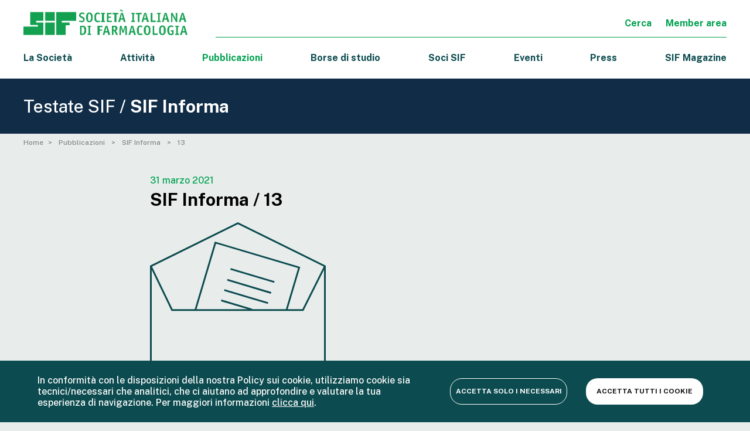

--- FILE ---
content_type: text/html; charset=utf-8
request_url: https://www.sifweb.org/pubblicazioni/sif-informa/sif-informa-13-2021-03-31
body_size: 9054
content:
<!DOCTYPE html>
<html lang="it">

<head>

    




	<title>SIF Informa n.13</title>
	<meta name="description" content="Newsletter settimanale di informazione sulla So...">

	<link rel="alternate" href="sifweb.org/pubblicazioni/sif-informa/sif-informa-13-2021-03-31" hreflang="it"/>
	<meta name="robots" content="max-snippet:-1, max-image-preview:large, max-video-preview:-1"/>

	<meta property="og:site_name" content="www.sifweb.org">
	<meta property="og:title" content="SIF Informa n.13"/>   
	<meta property="og:description" content="Newsletter settimanale di informazione sulla So..."/>
	<meta property="og:type" content="website"/>
	<meta property="og:url" content="sifweb.org//pubblicazioni/sif-informa/sif-informa-13-2021-03-31"/>
	<meta property="og:image" content= "https://www.sifweb.org/share-testate.png"/> 
	<meta property="og:locale" content="it" />


	<meta name="twitter:card" content="summary_large_image" />
	<meta name="twitter:site" content="@SIFfarmacologia" />
	<meta name="twitter:creator" content="@SIFfarmacologia" />
	<meta name="twitter:url" content="https://www.sifweb.org/pubblicazioni/sif-informa/sif-informa-13-2021-03-31">
	<meta name="twitter:title" content="SIF Informa n.13" />
	<meta name="gs:twitter:text" content="SIF Informa n.13">
	<meta name="twitter:description" content="Newsletter settimanale di informazione sulla So..." />
	<meta name="twitter:image" content="https://www.sifweb.org/share-testate.png" />

    <!-- BLOCK SAFARI AUTO ZOOM ON FOCUS -->
    <meta name="viewport" content="width=device-width, initial-scale=1, maximum-scale=1, user-scalable=no" />

    <link rel="stylesheet" href="/assets/application-0756fa302ce23b4da7cb2b9717296f01344cd98b5c62e10396addc99e4f9a751.css" media="all" data-turbo-track="reload" />
    <script type="importmap" data-turbo-track="reload">{
  "imports": {
    "application": "/assets/application-00913a44160e83ba269a2fe2b1606c36396a9ba1804f76e142db37a0e0af04b2.js",
    "jquery": "https://ga.jspm.io/npm:jquery@3.6.0/dist/jquery.js",
    "slick-carousel": "https://ga.jspm.io/npm:slick-carousel@1.8.1/slick/slick.js",
    "slick-carousel-css": "https://ga.jspm.io/npm:slick-carousel@1.8.1/slick/slick.css",
    "@hotwired/turbo-rails": "/assets/turbo-7b0aa11f61631e9e535944fe9c3eaa4186c9df9d6c9d8b1d16a1ed3d85064cf0.js",
    "@hotwired/stimulus": "https://ga.jspm.io/npm:@hotwired/stimulus@3.0.1/dist/stimulus.js",
    "@hotwired/stimulus-loading": "/assets/stimulus-loading-685d40a0b68f785d3cdbab1c0f3575320497462e335c4a63b8de40a355d883c0.js",
    "stimulus-lazy-loader": "https://ga.jspm.io/npm:stimulus-lazy-loader@1.1.2/dist/stimulus-lazy-loader.js",
    "stimulus": "https://ga.jspm.io/npm:stimulus@2.0.0/dist/stimulus.umd.js",
    "gsap": "https://ga.jspm.io/npm:gsap@3.9.1/index.js",
    "gsap/ScrollToPlugin.js": "https://ga.jspm.io/npm:gsap@3.10.3/ScrollToPlugin.js",
    "js-cookie": "https://ga.jspm.io/npm:js-cookie@3.0.1/dist/js.cookie.mjs",
    "es-module-shims": "https://ga.jspm.io/npm:es-module-shims@1.6.2/dist/es-module-shims.js",
    "controllers/application": "/assets/controllers/application-4bb6c42997aa22441e9f5bdf108fc75c05d6a2f092aa08c458cfc6c8ef5d9ec2.js",
    "controllers/cookies-bar_controller": "/assets/controllers/cookies-bar_controller-cf354fab6cddd2addab7c796c813a87a17969fd51e3931fb6a69105c132db0c4.js",
    "controllers": "/assets/controllers/index-2db729dddcc5b979110e98de4b6720f83f91a123172e87281d5a58410fc43806.js",
    "controllers/lazy-load_controller": "/assets/controllers/lazy-load_controller-235cab94a49c4512f136bf82542e923173c371678e0bfa0cb18dd22c4066c0a3.js",
    "controllers/magazine/authors_controller": "/assets/controllers/magazine/authors_controller-f7668dc045c75438b6c7bdb4749f4341633e21e7d0b27ebbe39891cf296047c6.js",
    "controllers/magazine/faq_controller": "/assets/controllers/magazine/faq_controller-ef3305400591ac59c189a0f616bb1c79749ef8e05ad942126132a87955c72962.js",
    "controllers/magazine/header_controller": "/assets/controllers/magazine/header_controller-710e43dac6efa71c2cb5dd165b42338ab125b0a9fc025e3aae6e1344ae72ddf0.js",
    "controllers/magazine/like-article_controller": "/assets/controllers/magazine/like-article_controller-973045a371d624889d520c7557a3761f220dab84f248f3bee51af1ad0db5726c.js",
    "controllers/magazine/search_controller": "/assets/controllers/magazine/search_controller-f88420c5ef25accd2110e96717f551f7c321a1281769cad79ce8a35b30d42155.js",
    "controllers/magazine/slider_controller": "/assets/controllers/magazine/slider_controller-3fc26be94c832463425c9f422bb32b85814cd556d550484ffc24b95462b2afdb.js",
    "controllers/magazine/support_controller": "/assets/controllers/magazine/support_controller-614ebf1643cdbb968f7a98dc528ea484d214d5b7add86a8c01e95dc9bf2b70be.js",
    "controllers/main_controller": "/assets/controllers/main_controller-e515d00a1e87578555e57ec51a9d11c6914dbe5c36c26b51590946bb0c96e797.js",
    "controllers/map_controller": "/assets/controllers/map_controller-2841bbf7cb3a00d914b9b732b3fc109734cc6ef9df62c5ae19f48b43c4a9c103.js",
    "controllers/pharma_search_controller": "/assets/controllers/pharma_search_controller-8fd9d730ac3417310b1a8bed01fd2c732da3561dd456a69f0dda268d615fbf7c.js"
  }
}</script>
<link rel="modulepreload" href="/assets/application-00913a44160e83ba269a2fe2b1606c36396a9ba1804f76e142db37a0e0af04b2.js">
<link rel="modulepreload" href="https://ga.jspm.io/npm:jquery@3.6.0/dist/jquery.js">
<link rel="modulepreload" href="/assets/stimulus-loading-685d40a0b68f785d3cdbab1c0f3575320497462e335c4a63b8de40a355d883c0.js">
<script src="/assets/es-module-shims.min-6982885c6ce151b17d1d2841985042ce58e1b94af5dc14ab8268b3d02e7de3d6.js" async="async" data-turbo-track="reload"></script>
<script type="module">import "application"</script>

    <link rel="apple-touch-icon" sizes="57x57" href="/images/favicon/apple-icon-57x57.png">
<link rel="apple-touch-icon" sizes="60x60" href="/images/favicon/apple-icon-60x60.png">
<link rel="apple-touch-icon" sizes="72x72" href="/images/favicon/apple-icon-72x72.png">
<link rel="apple-touch-icon" sizes="76x76" href="/images/favicon/apple-icon-76x76.png">
<link rel="apple-touch-icon" sizes="114x114" href="/images/favicon/apple-icon-114x114.png">
<link rel="apple-touch-icon" sizes="120x120" href="/images/favicon/apple-icon-120x120.png">
<link rel="apple-touch-icon" sizes="144x144" href="/images/favicon/apple-icon-144x144.png">
<link rel="apple-touch-icon" sizes="152x152" href="/images/favicon/apple-icon-152x152.png">
<link rel="apple-touch-icon" sizes="180x180" href="/images/favicon/apple-icon-180x180.png">
<link rel="icon" type="image/png" sizes="192x192"  href="/images/favicon/android-icon-192x192.png">
<link rel="icon" type="image/png" sizes="32x32" href="/images/favicon/favicon-32x32.png">
<link rel="icon" type="image/png" sizes="96x96" href="/images/favicon/favicon-96x96.png">
<link rel="icon" type="image/png" sizes="16x16" href="/images/favicon/favicon-16x16.png">
<link rel="manifest" href="/images/favicon/manifest.json">
<meta name="msapplication-TileColor" content="#ffffff">
<meta name="msapplication-TileImage" content="/images/favicon/ms-icon-144x144.png">
<meta name="theme-color" content="#ffffff">


    <script src="https://maps.googleapis.com/maps/api/js?key=AIzaSyB3cVv_LTIUt460x8WBAjoDe1VcBjfXyBQ" async="async" defer="defer" data-turbolinks-eval="false"></script>
</head>

<body class="preload pages-publication_single" data-controller="main lazy-load cookies-bar" >

    <header class="header">

	<div class="main-container">
		<div class="header_main">
			<a href="/">
				<img class="header_main_logo" alt="logo-sif" src="/images/logo-sif-orizz.png" />
			</a>
			<div class="header_main_links">
				<a class="header_main_links_item" data-action="click->main#openPopup" data-popup='search'>
					Cerca
				</a>
				<a class="header_main_links_item" href="https://iscrizioni.farmatox.it/association/index.asp?IDAssociazione=3&Lang=IT">
					Member area
				</a>
				<!-- <a class="header_main_links_item c-green-3" href="/change-locale">
					ENG
				</a> -->
			</div>
		</div>
		<div class="header_nav">
			<div class="header_nav_item " open-sub-header
				href="/la-societa/chi-%C3%A8-la-sif" 
				data-sub="la-societa-sub">
					La Società
				<div class="header_sub">
	<div class="main-container">
		<div class="header_sub_inner">
			<div class="header_sub_column">
				<img class="header_sub_icon" alt="sif-icon-societa" src="/images/icon-menu-societa.svg" />
			</div>
			<div class="header_sub_column">
				<div class="header_sub_column_title">La società</div>
				<ul>
						<li><a class="" href="/la-societa/chi-%C3%A8-la-sif">
							Chi è la SIF
						</a></li>
						<li><a class="" href="/la-societa/organi-societari">
							Organi Societari
						</a></li>
						<li><a class="" href="/la-societa/storia-della-sif">
							Storia della SIF
						</a></li>
						<li><a class="" href="/la-societa/gruppo-soci-giovani">
							SIF Early Career Pharmacologists Group (SIF-ECPG)
						</a></li>
						<li><a class="" href="/la-societa/consigli-direttivi-passati">
							Consigli Direttivi passati
						</a></li>
						<li><a class="" href="/la-societa/la-sif-ricorda">
							La SIF ricorda
						</a></li>
				</ul>
			</div>
			<div class="header_sub_column">
				<div class="header_sub_column_title">Documentazione societaria</div>
				<ul>
						<li><a class="" href="/la-societa/statuto">
							Statuto
							
						</a></li>
						<li><a class="" href="/la-societa/codice-etico">
							Codice Etico
							
						</a></li>
						<li><a class="" href="/la-societa/regolamento-interno-della-sif">
							Regolamento interno della SIF
							
						</a></li>
						<li><a class="" href="/la-societa/bilancio-etico-sociale">
							Bilancio Etico-Sociale
							
						</a></li>
						<li><a class="" href="/la-societa/politica-per-la-qualit%C3%A0">
							Politica per la qualità
							
						</a></li>
						<li><a class="" href="/la-societa/privacy">
							Trattamento dati personali
							
						</a></li>
				</ul>
			</div>
			<div class="header_sub_column">

				<a class="header_sub_column_title" href="/la-societa/contatti">
						Contatti e Informazioni Generali
					</a>
			</div>
		</div>
	</div>
</div>
			</div>
			<a class="header_nav_item "
				href="/attivit%C3%A0">
				Attività
			</a>
			<div class="header_nav_item is-active">
				Pubblicazioni
				<div class="header_sub">
	<div class="main-container">
		<div class="header_sub_inner">
			<div class="header_sub_column hide-mlg">
				<img class="header_sub_icon" alt="sif-icon-publications" src="/images/icon-menu-publications.svg" />
			</div>
			<div class="header_sub_column">
				<a class="header_sub_column_title" href="/pubblicazioni">
						Tutte le pubblicazioni
					</a>
			</div>
				<div class="header_sub_column">
					<div class="header_sub_column_title">Testate SIF</div>
					<ul>
							<li><a href="/pubblicazioni/sif-informa">
								SIF Informa
							</a></li>
							<li><a href="/pubblicazioni/sif-pharma-news">
								SIF Pharma News
							</a></li>
							<li><a href="/pubblicazioni/quaderni-della-sif">
								Quaderni della SIF
							</a></li>
							<li><a href="/pubblicazioni/sif-farmaci-in-evidenza">
								SIF Farmaci in evidenza
							</a></li>
							<li><a href="/pubblicazioni/sif-ricerca-di-base">
								SIF Ricerca di base
							</a></li>
							<li><a href="/pubblicazioni/sif-novita-regolatorie">
								SIF Novità regolatorie
							</a></li>
							<li><a href="/pubblicazioni/sif-farmacogenetica">
								SIF Farmacogenetica
							</a></li>
							<li><a href="/pubblicazioni/sif-giovani-journal-club">
								SIF Giovani Journal Club
							</a></li>
							<li><a href="http://www.pharmadvances.com/" target="_blank">Pharmadvances</a></li>
					</ul>
				</div>
				<div class="header_sub_column">
					<div class="header_sub_column_title">Covid 19</div>
					<ul>
							<li><a href="/pubblicazioni/documenti-sif">
								Documenti SIF
							</a></li>
							<li><a href="/pubblicazioni/pubblicazioni-scientifiche">
								Pubblicazioni scientifiche
							</a></li>
					</ul>
				</div>
				<div class="header_sub_column">
					<div class="header_sub_column_title">Documenti</div>
					<ul>
							<li><a href="/pubblicazioni/position-papers">
								Position papers
							</a></li>
							<li><a href="/pubblicazioni/opinion-papers">
								Opinion papers
							</a></li>
							<li><a href="/pubblicazioni/linee-guida-e-raccomandazioni">
								Linee guida e raccomandazioni
							</a></li>
							<li><a href="/pubblicazioni/lettere-alle-istituzioni">
								Lettere alle istituzioni
							</a></li>
							<li><a href="/pubblicazioni/lettere-dal-presidente">
								Lettere dal Presidente
							</a></li>
							<li><a href="/pubblicazioni/altri-documenti">
								Altri Documenti
							</a></li>
					</ul>
				</div>
			

		</div>
	</div>
</div>
			</div>
			<a class="header_nav_item " href="/bandi-e-premi">
				Borse di studio
			</a>
			
			<div class="header_nav_item " >
				Soci SIF
				<div class="header_sub">
	<div class="main-container">
		<div class="header_sub_inner">
			<div class="header_sub_column">
				<img class="header_sub_icon" alt="sif-icon-menu-associates" src="/images/icon-menu-associates.svg" />
			</div>
			<div class="header_sub_column">
				<div class="header_sub_column_title">Informazioni</div>
				<ul>
					<li>
						<a class="" href="/soci-sif/perche-associarsi">
							Perché associarsi?
						</a>
					</li>
					<li>
						<a class="" href="/soci-sif/come-associarsi">
							Come associarsi?
						</a>
					</li>
					<li>
						<a class="" href="/soci-sif/moduli-iscrizione">
							Modalità di iscrizione
						</a>
					</li>
					<li>
						<a class="" href="/soci-sif/soci-sostenitori">
							Soci sostenitori
						</a>
					</li>
				</ul>
			</div>
			<div class="header_sub_column">
				<div class="header_sub_column_title">Servizi</div>
				<ul>
					<li><a class="" href="/soci-sif/notizie-per-i-soci">
						News per i soci
					</a></li>
					<li><a class="" href="/soci-sif/certificazione-eucp">
						Certificazione EuCP
					</a></li>
					<li><a class="" href="/soci-sif/farmacologia-clinica">
						Sezione di Farmacologia Clinica &quot;Giampaolo Velo&quot;
					</a></li>
					<li><a class="" href="/soci-sif/sif-education">
						Sezione SIF Education
					</a></li>
					<li><a class="" href="/soci-sif/cnfu">
						Sezione Collegio Nazionale dei Farmacologi Universitari
					</a></li>
					<li><a class="" href="/soci-sif/gruppi-di-lavoro">
						Gruppi di Lavoro
					</a></li>
					<li><a class="" href="/soci-sif/offerte-di-lavoro">
						Offerte di lavoro
					</a></li>
					<!-- <li><a href="https://gallery.farmadati.it/" target="_blank">
						Accesso Farmadati
					</a></li> -->
				</ul>
			</div>
		</div>
	</div>
</div>
			</div>
			<a class="header_nav_item 
				 
				" 
				href="/eventi">
				Eventi
			</a>
			<a class="header_nav_item " href="/press">
				Press
			</a>
			<a class="header_nav_item" href="/sif-magazine">
				SIF Magazine
			</a>
			
		</div>

	</div>


</header>






    <header class="header-mobile">
	<div class="main-container">
		<div class="header-mobile_inner">
			<a href="/">
				<img class="header-mobile_logo" alt="sif-logo" src="/magazine/logo-sif.png" />
			</a>
			<div class="header-mobile_hamburger-container" data-action="click->main#toggleMenu">
				<div class="hamburger" ></div>
			</div>
		</div>
		
	</div>
</header>

<div class="mobile-menu">
    <div class="main-container">
        <div class="mobile-menu_nav" animate-menu data-sub="la_societa_sub" data-action="click->main#openSubmenu">
            <div>La Società</div>
            <div class="icon-arrow bg-white"></div>
        </div>
        <a class="mobile-menu_nav" animate-menu data-sub="soci_sub" data-action="click->main#openSubmenu">
            <div>Soci SIF</div>
            <div class="icon-arrow bg-white"></div>
        </a>

        <div class="mobile-menu_nav" animate-menu data-sub="pubblicazioni_sub" data-action="click->main#openSubmenu">
            <div>Pubblicazioni</div>
            <div class="icon-arrow bg-white"></div>
        </div>

        <a class="mobile-menu_nav" href="/attivit%C3%A0">
            <div>Attività</div>
        </a>

        <a class="mobile-menu_nav" href="/eventi">
            <div>Eventi</div>
        </a>

        <a class="mobile-menu_nav" href="/bandi-e-premi">
            <div>Borse di studio</div>
        </a>

        <a class="mobile-menu_nav" href="/press">
            <div>Press</div>
        </a>

        <a class="mobile-menu_nav" href="/sif-magazine">
            <div>SIF Magazine</div>
        </a>

        <!-- <a class="mobile-menu_nav" animate-menu  data-sub="search_sub" data-action="click->main#openSubmenu">
			<div class="mobile-menu_nav_with-icon">
				<div class="icon-search bg-white"></div>
				<div>Cerca</div>

			</div>
			<div class="icon-arrow bg-white"></div>
		</a> -->

        <a class="mobile-menu_nav" href="https://iscrizioni.farmatox.it/association/index.asp?IDAssociazione=3&Lang=IT">

            <div class="mobile-menu_nav_with-icon">
                <div class="icon-payment bg-white"></div>
                <div>Member area</div>

            </div>
        </a>

        <a class="mobile-menu_nav" data-action="click->main#openPopup" data-popup='search'>
            <span><span class="icon-search bg-white mr-1"></span> Cerca</span>
        </a>


    </div>

    <div class="mobile-menu_bottom">
        <div class="mobile-menu_bottom_item">

        </div>
    </div>
</div>


<div id="la_societa_sub" class="mobile-submenu" animate-submenu>
    <div class="mobile-submenu_title" data-action="click->main#closeSubmenu">
        <div class="mobile-submenu_close icon-arrow left"></div>
        <div class="mobile-submenu_title_text">
            La Società
        </div>
    </div>
    <div class="mobile-submenu_block">
        <div class="mobile-submenu_block_title">La società</div>
        <ul>
            <li><a class="" href="/la-societa/chi-%C3%A8-la-sif">
                    Chi è la SIF
                </a></li>
            <li><a class="" href="/la-societa/organi-societari">
                    Organi Societari
                </a></li>
            <li><a class="" href="/la-societa/storia-della-sif">
                    Storia della SIF
                </a></li>
            <li><a class="" href="/la-societa/gruppo-soci-giovani">
                    SIF Early Career Pharmacologists Group (SIF-ECPG)
                </a></li>
            <li><a class="" href="/la-societa/consigli-direttivi-passati">
                    Consigli Direttivi passati
                </a></li>
            <li><a class="" href="/la-societa/la-sif-ricorda">
                    La SIF ricorda
                </a></li>
        </ul>
    </div>
    <div class="mobile-submenu_block">
        <div class="mobile-submenu_block_title">Documentazione societaria</div>
        <ul>
            <li><a class="" href="/la-societa/statuto">
                    Statuto

                </a></li>
            <li><a class="" href="/la-societa/codice-etico">
                    Codice Etico

                </a></li>
            <li><a class="" href="/la-societa/regolamento-interno-della-sif">
                    Regolamento interno della SIF

                </a></li>
            <li><a class="" href="/la-societa/bilancio-etico-sociale">
                    Bilancio Etico-Sociale

                </a></li>
            <li><a class="" href="/la-societa/politica-per-la-qualit%C3%A0">
                    Politica per la qualità

                </a></li>
        </ul>
    </div>
    <div class="mobile-submenu_block">
        <a class="mobile-submenu_block_title" href="/la-societa/contatti">
            Contatti e Informazioni Generali
        </a>
    </div>

</div>


<div id="pubblicazioni_sub" class="mobile-submenu" animate-submenu>
    <div class="mobile-submenu_title" data-action="click->main#closeSubmenu">
        <div class="mobile-submenu_close icon-arrow left"></div>
        <div class="mobile-submenu_title_text">
            Pubblicazioni
        </div>
    </div>
    <div class="mobile-submenu_block">
        <div class="mobile-submenu_block_title">
            <a class="header_sub_column_title" href="/pubblicazioni">
                Tutte le pubblicazioni
            </a>
        </div>
    </div>

    <div class="mobile-submenu_block">
        <div class="mobile-submenu_block_title">Testate SIF</div>
        <ul>

            <li><a href="/pubblicazioni/sif-informa">
                    SIF Informa
                </a></li>
            <li><a href="/pubblicazioni/sif-pharma-news">
                    SIF Pharma News
                </a></li>
            <li><a href="/pubblicazioni/quaderni-della-sif">
                    Quaderni della SIF
                </a></li>
            <li><a href="/pubblicazioni/sif-farmaci-in-evidenza">
                    SIF Farmaci in evidenza
                </a></li>
            <li><a href="/pubblicazioni/sif-ricerca-di-base">
                    SIF Ricerca di base
                </a></li>
            <li><a href="/pubblicazioni/sif-novita-regolatorie">
                    SIF Novità regolatorie
                </a></li>
            <li><a href="/pubblicazioni/sif-farmacogenetica">
                    SIF Farmacogenetica
                </a></li>
            <li><a href="/pubblicazioni/sif-giovani-journal-club">
                    SIF Giovani Journal Club
                </a></li>
            <li><a href="http://www.pharmadvances.com/" target="_blank">Pharmadvances</a></li>

        </ul>
    </div>
    <div class="mobile-submenu_block">
        <div class="mobile-submenu_block_title">Covid 19</div>
        <ul>

            <li><a href="/pubblicazioni/documenti-sif">
                    Documenti SIF
                </a></li>
            <li><a href="/pubblicazioni/pubblicazioni-scientifiche">
                    Pubblicazioni scientifiche
                </a></li>

        </ul>
    </div>
    <div class="mobile-submenu_block">
        <div class="mobile-submenu_block_title">Documenti</div>
        <ul>

            <li><a href="/pubblicazioni/position-papers">
                    Position papers
                </a></li>
            <li><a href="/pubblicazioni/opinion-papers">
                    Opinion papers
                </a></li>
            <li><a href="/pubblicazioni/linee-guida-e-raccomandazioni">
                    Linee guida e raccomandazioni
                </a></li>
            <li><a href="/pubblicazioni/lettere-alle-istituzioni">
                    Lettere alle istituzioni
                </a></li>
            <li><a href="/pubblicazioni/lettere-dal-presidente">
                    Lettere dal Presidente
                </a></li>
            <li><a href="/pubblicazioni/altri-documenti">
                    Altri Documenti
                </a></li>

        </ul>
    </div>
</div>


<div id="soci_sub" class="mobile-submenu" animate-submenu>
    <div class="mobile-submenu_title" data-action="click->main#closeSubmenu">
        <div class="mobile-submenu_close icon-arrow left"></div>
        <div class="mobile-submenu_title_text">
            Soci SIF
        </div>
    </div>
    <div class="mobile-submenu_block">
        <div class="mobile-submenu_block_title">Informazioni</div>
        <ul>
            <li>
                <a class="" href="/soci-sif/perche-associarsi">
                    Perché associarsi?
                </a>
            </li>
            <li>
                <a class="" href="/soci-sif/come-associarsi">
                    Come associarsi?
                </a>
            </li>
            <li>
                <a class="" href="/soci-sif/moduli-iscrizione">
                    Modalità di iscrizione
                </a>
            </li>
            <li>
                <a class="" href="/soci-sif/soci-sostenitori">
                    Soci sostenitori
                </a>
            </li>
        </ul>
    </div>
    <div class="mobile-submenu_block">
        <div class="mobile-submenu_block_title">Documentazione Societaria</div>
        <ul>
            <li>
                <a class="" href="/soci-sif/notizie-per-i-soci">
                    News per i soci
                </a>
            </li>
            <li>
                <a class="" href="/soci-sif/certificazione-eucp">
                    Certificazione EuCP
                </a>
            </li>
            <li>
                <a class="" href="/soci-sif/farmacologia-clinica">
                    Sezione di Farmacologia Clinica &quot;Giampaolo Velo&quot;
                </a>
            </li>
            <li>
                <a class="" href="/soci-sif/sif-education">
                    Sezione SIF Education
                </a>
            </li>
            <li>
                <a class="" href="/soci-sif/cnfu">
                    Sezione Collegio Nazionale dei Farmacologi Universitari
                </a>
            </li>
            <li>
                <a class="" href="/soci-sif/gruppi-di-lavoro">
                    Gruppi di Lavoro
                </a>
            </li>
            <li>
                <a class="" href="/soci-sif/offerte-di-lavoro">
                    Offerte di lavoro
                </a>
            </li>
            <!-- <li><a href="https://gallery.farmadati.it/" target="_blank">
				Accesso Farmadati
			</a></li> -->
        </ul>
    </div>

</div>


<div id="search_sub" class="mobile-submenu mobile-submenu_search" animate-submenu>
    <div class="mobile-submenu_title" data-action="click->main#closeSubmenu">
        <div class="mobile-submenu_close icon-arrow left"></div>
        <div class="mobile-submenu_title_text">
            Cerca
        </div>
    </div>
    <form action="/sif-cerca" method="get">
        <input type="search" name="q" placeholder="Cerca per..." required autocomplete="off" />
        <div class="txt-3 uppercase mb-3">Cerca in:</div>
        <div class="mobile-submenu_search_checkboxes">

            <label class="checkbox mobile-submenu_search_checkboxes_item">
                <input type='checkbox' name="publications">
                <span class="box"></span>
                <span class="checkbox_label">Pubblicazioni SIF</span>
            </label>
            <label class="checkbox mobile-submenu_search_checkboxes_item">
                <input type='checkbox' name="bids">
                <span class="box"></span>
                <span class="checkbox_label">Bandi e Premi</span>
            </label>
            <label class="checkbox mobile-submenu_search_checkboxes_item">
                <input type='checkbox' name="events">
                <span class="box"></span>
                <span class="checkbox_label">Eventi</span>
            </label>
            <label class="checkbox mobile-submenu_search_checkboxes_item">
                <input type='checkbox' name="gdl">
                <span class="box"></span>
                <span class="checkbox_label">Gruppi di lavoro</span>
            </label>
            <label class="checkbox mobile-submenu_search_checkboxes_item">
                <input type='checkbox' name="news">
                <span class="box"></span>
                <span class="checkbox_label">News dai soci</span>
            </label>
            <label class="checkbox mobile-submenu_search_checkboxes_item">
                <input type='checkbox' name="members">
                <span class="box"></span>
                <span class="checkbox_label">Membri Direttivo</span>
            </label>
            <label class="checkbox mobile-submenu_search_checkboxes_item">
                <input type='checkbox' name="other">
                <span class="box"></span>
                <span class="checkbox_label">Altre pagine del sito</span>
            </label>
        </div>

        <button type="submit" form="form-search" value="Submit" class="btn-gradient">
            Cerca
        </button>
    </form>
</div>
    <div class="bg-blue-2 c-white">
	<div class="med-container">
		<div class="page-title-bar">
			<h2 class="txt-1">
				Testate SIF / 
				<strong>SIF Informa</strong>
			</h2>
		</div>
	</div>
</div>
<div class="med-container">
	<ul class="breadcrumbs c-grey-3">
	<li><a href="/">Home</a></li>
		<li>
			<a href=""> 
				Pubblicazioni 
			</a>
		</li>
		<li>
			<a href="/pubblicazioni/sif-informa"> 
				SIF Informa 
			</a>
		</li>
		<li>
			<a href="/pubblicazioni/sif-informa-13-2021-03-31/sif-informa-13-2021-03-31"> 
				13 
			</a>
		</li>
</ul>



</div>
<section>
	<div class="mini-container">
			<p class="c-green-2 f-medium mb-1">
				31 marzo 2021
			</p>
		<h1 class="txt-1 f-bold mb-2">
				SIF Informa /
			13
		</h1>
		<h2 class="txt-2 f-medium">
			
		</h2>
		<div class="publ_single_image">
					<img alt="sif-SIF Informa-13" class="fw-image" src="/images/icon-letter.svg" />
		</div>
		<div class="text">
			
		</div>
		<div class="mt-4">
				<a href='https://sif2022-production.s3.amazonaws.com/uploads/attachment/file_it/1448/sif_informa_nl_13.pdf' class='attachment mb-1' download target='_blank'><div class='icon-download'></div><div>Download file</div></a>
		</div>
	</div>
</section>
    <footer class="footer">
	<div class="main-container">
		<div class="footer_inner">
			<div class="footer_column">
				<a href="/"><img alt="logo-sif" class="footer_logo" src="/images/logo-sif-vert.svg" />
				 </a>
				 <div class="txt-6 f-bold">Seguici su:</div>
				 <div class="footer_social">
				 	<a class="icon-linkedin bg-white" href="https://www.linkedin.com/company/societ%C3%A0-italiana-di-farmacologia---sif" target="_blank"></a>
				 	<a class="icon-youtube bg-white" href="https://www.youtube.com/channel/UCP7bFEjQt3gubcw_DlLELJQ" target="_blank"></a>
				 	<a class="icon-facebook bg-white" href="https://www.facebook.com/siffarmacologia" target="_blank"></a>
				 	<a class="icon-twitter bg-white" href="https://twitter.com/SIFfarmacologia" target="_blank"></a>
				 	<a class="icon-instagram bg-white" href="https://www.instagram.com/societaitalianafarmacologia/" target="_blank"></a>
				 </div>
				 <div class="mt-2 mb-1">
					Certificazione:<br> ISO 9001:2015
				</div>
				<div class="footer_iso">
					<img alt="sif-logo-iso" src="/images/logo-iso.png" />
				</div>
			</div>

			<div class="footer_column">
				<div class="f-bold">Contatti</div>
				<div class="mb-2">
					Via Giovanni Pascoli, 3<br>
					20129 Milano - Italy<br>
					t: +39 02 29520311<br>
					f: +39 02 700590939<br>
					<a href="mailto: segreteria@sifweb.org">segreteria@sifweb.org</a>
				</div>
				<div class="f-bold">Ufficio stampa</div>
				<a href="mailto: ufficiostampa@sif-farmacologia.it">ufficiostampa@sif-farmacologia.it</a>
			</div>

			<div class="footer_column">
				<div class="mb-1">
					Iscritta Registro Persone Giuridiche<br>
					Prefettura di Milano n.467, p.722, vol.2°<br>
					Riconosciuta con D.M. del MURST del 02.01.1996
				</div>
				<div class="mb-1">
					Affiliata IUPHAR, EPHAR, EACPT, FISBi,FISV,FISM
				</div>
				<div class="mb-1">
					Codice Fiscale: 97053420150
				</div>
				<div class="mb-1">
					Partita IVA: 11453180157
				</div>
				<div>Codice SDI: M5UXCR1</div>
				
			</div>

			

			<div class="footer_column">
				<div class="f-bold mb-1">Disclaimer</div>
				Il contenuto di questo sito è da intendersi come a scopo puramente informativo.<br>La Società Italiana di Farmacologia (SIF) non accetta alcuna responsabilità riguardo a possibili errori,dimenticanze o cattive interpretazioni presenti in queste pagine o in quelle cui si fa riferimento (link).<br><br>
				<a class="btn-footer" href="/disclaimer">
					Scopri di più
				</a>
			</div>

			<div class="footer_column">
                <!-- 
				<div class="footer_line pb-2">
					Dona il tuo 5 per mille alla SIF!<br><br>
					<a class="btn-footer" data-action="click->main#openPopup" data-popup="5x1000">
						Scopri di più
					</a>
				</div>
                -->
				<a href="https://www.iubenda.com/privacy-policy/88586141" class=" footer_line iubenda-nostyle no-brand iubenda-noiframe iubenda-embed iubenda-noiframe " title="Privacy Policy ">Privacy Policy</a><script type="text/javascript">(function (w,d) {var loader = function () {var s = d.createElement("script"), tag = d.getElementsByTagName("script")[0]; s.src="https://cdn.iubenda.com/iubenda.js"; tag.parentNode.insertBefore(s,tag);}; if(w.addEventListener){w.addEventListener("load", loader, false);}else if(w.attachEvent){w.attachEvent("onload", loader);}else{w.onload = loader;}})(window, document);</script>
				<a href="https://www.iubenda.com/privacy-policy/88586141/cookie-policy" class="footer_line iubenda-nostyle no-brand iubenda-noiframe iubenda-embed iubenda-noiframe " title="Cookie Policy ">Cookie Policy</a><script type="text/javascript">(function (w,d) {var loader = function () {var s = d.createElement("script"), tag = d.getElementsByTagName("script")[0]; s.src="https://cdn.iubenda.com/iubenda.js"; tag.parentNode.insertBefore(s,tag);}; if(w.addEventListener){w.addEventListener("load", loader, false);}else if(w.attachEvent){w.attachEvent("onload", loader);}else{w.onload = loader;}})(window, document);</script>
			</div>
		</div>

	</div>
</footer>
    
<div id="cookies-bar" class="cookies-bar" data-controller="cookies-bar" data-cookies-bar-target="bar">
	<div class="main-container">
		<div class="cookies-bar_inner">
			<div class="cookies-bar_body">
				 In conformità con le disposizioni della nostra Policy sui cookie, utilizziamo cookie sia tecnici/necessari che analitici, che ci aiutano ad approfondire e valutare la tua esperienza di navigazione. Per maggiori informazioni <a >clicca qui</a>.
			</div>
			<div class="cookies-bar_actions">
			  	<a class="btn-green-3 mini-btn" data-cookies-reject>
			  		Accetta solo i necessari
			  	</a>
			  	<a class="btn-white mini-btn" data-cookies-accept>
			  		Accetta tutti i cookie
			  	</a>
		  	</div>
		 </div>
	</div>
  
</div>

    <div id="popup_newsletter" class="popup popup_newsletter">
	<div class="popup_inner">
		<div class="close-popup js-close-popup">
			<div class="icon-close bg-white" data-action="click->main#closePopup"></div>
		</div>

		<div class="mini-container">
			<div class="txt-1">
				Iscriviti e riceverai le newslettere relative ai temi specifici
			</div>
			<ul class="popup_newsletter_list mb-4">
					<li>SIF Informa</li>
					<li>SIF Pharma News</li>
					<li>Quaderni della SIF</li>
					<li>SIF Farmaci in evidenza</li>
					<li>SIF Ricerca di base</li>
					<li>SIF Novità regolatorie</li>
					<li>SIF Farmacogenetica</li>
					<li>SIF Giovani Journal Club</li>
				<li> Pharmadvances</li>
			</ul>

				<!-- Begin Mailchimp Signup Form -->
				<link href="//cdn-images.mailchimp.com/embedcode/classic-10_7.css" rel="stylesheet" type="text/css">
				<style type="text/css">
					#mc_embed_signup{background:#102C47; clear:left; font:14px Helvetica,Arial,sans-serif;  width:100%; max-width: 600px; }
					/* Add your own Mailchimp form style overrides in your site stylesheet or in this style block.
					   We recommend moving this block and the preceding CSS link to the HEAD of your HTML file. */
				</style>
				<div id="mc_embed_signup">
				<form action="https://sifweb.us1.list-manage.com/subscribe/post?u=67a2f9ff3f5a258cf4e2631ba&amp;id=1723de464c" method="post" id="mc-embedded-subscribe-form" name="mc-embedded-subscribe-form" class="validate" target="_blank" novalidate>
				    <div id="mc_embed_signup_scroll">
				<div class="indicates-required"><span class="asterisk">*</span> campi obbligatori</div>
				<div class="mc-field-group">
					
				<div class="mc-field-group">
					<label for="mce-FNAME">Nome <span class="asterisk">*</label>
					<input type="text" value="" name="FNAME" class="required" id="mce-FNAME">
				</div>
				<div class="mc-field-group">
					<label for="mce-LNAME">Cognome <span class="asterisk">*</label>
					<input type="text" value="" name="LNAME" class="required" id="mce-LNAME">
				</div>
				<label for="mce-EMAIL">Indirizzo email  <span class="asterisk">*</span>
				</label>
					<input type="email" value="" name="EMAIL" class="required email" id="mce-EMAIL">
				</div>
					<div id="mce-responses" class="clear">
						<div class="response" id="mce-error-response" style="display:none"></div>
						<div class="response" id="mce-success-response" style="display:none"></div>
					</div>    <!-- real people should not fill this in and expect good things - do not remove this or risk form bot signups-->
				    <div style="position: absolute; left: -5000px;" aria-hidden="true"><input type="text" name="b_67a2f9ff3f5a258cf4e2631ba_1723de464c" tabindex="-1" value=""></div>
				    <div class="clear"><input type="submit" value="Iscriviti" name="subscribe" id="mc-embedded-subscribe" class="button"></div>
				    </div>
				</form>
				</div>
				<script type='text/javascript' src='//s3.amazonaws.com/downloads.mailchimp.com/js/mc-validate.js'></script><script type='text/javascript'>(function($) {window.fnames = new Array(); window.ftypes = new Array();fnames[0]='EMAIL';ftypes[0]='email';fnames[1]='FNAME';ftypes[1]='text';fnames[2]='LNAME';ftypes[2]='text';fnames[3]='ADDRESS';ftypes[3]='address';fnames[4]='PHONE';ftypes[4]='phone';fnames[5]='BIRTHDAY';ftypes[5]='birthday';}(jQuery));var $mcj = jQuery.noConflict(true);</script>
				<!--End mc_embed_signup-->
		</div>


	</div>
</div>
    <div id="popup_5x1000" class="popup popup_5x1000">
	<div class="popup_inner">
		<div class="close-popup js-close-popup">
			<div class="icon-close bg-white" data-action="click->main#closePopup"></div>
		</div>

		<div class="mini-container">
			<div class="txt-3 f-medium">
				<h4 class="txt-3 f-medium">Sostieni la Società Italiana di Farmacologia con il tuo 5x1000</h4>
			</div>
			<div class="text">
				<p>La Società Italiana di Farmacologia è tra i beneficiari dei proventi del 5 per mille dell’IRPEF.<br><br>
				IL VERSAMENTO DEL 5 PER MILLE ALLA SIF SARÀ DESTINATO ESCLUSIVAMENTE A FINANZIARE BORSE DI STUDIO E PREMI<br><br>
				È sufficiente apporre la propria firma ed indicare, sulla dichiarazione dei redditi, nel riquadro associazioni di volontariato, onlus, associazioni di promozione sociale e da altre fondazioni e associazioni riconosciute, il Codice Fiscale della SIF che è 97053420150, per destinare tali fondi a Borse di studio SIF per giovani ricercatori.</br><br>
				Per informazioni:<br>Segreteria SIF: +39-02-29520311<br>e-mail: segreteria@sifweb.org</p>
			</div>
		</div>


	</div>
</div>
    <div id="popup_search" class="popup popup_search">
	<div class="popup_inner">
		<div class="close-popup js-close-popup">
			<div class="icon-close bg-white" data-action="click->main#closePopup"></div>
		</div>

		<form id="form-search" action="/sif-cerca" method="get">
			<input id="search-input" type="search" name="q" placeholder="Cerca per..." required autocomplete="off"/>
			<div class="txt-6">Cerca in</div>
			<div class="popup_search_checkboxes">
				<label class="checkbox popup_search_checkboxes_item">
				 	<input type='checkbox' name="publications">
				    <span class="box"></span>
				    <span class="checkbox_label">Pubblicazioni SIF</span>
			    </label>
			    <label class="checkbox popup_search_checkboxes_item">
				 	<input type='checkbox' name="bids">
				    <span class="box"></span>
				    <span class="checkbox_label">Bandi e Premi</span>
			    </label>
			    <label class="checkbox popup_search_checkboxes_item">
				 	<input type='checkbox' name="events">
				    <span class="box"></span>
				    <span class="checkbox_label">Eventi</span>
			    </label>
			    <label class="checkbox popup_search_checkboxes_item">
				 	<input type='checkbox' name="gdl">
				    <span class="box"></span>
				    <span class="checkbox_label">Gruppi di lavoro</span>
			    </label>
			    <label class="checkbox popup_search_checkboxes_item">
				 	<input type='checkbox' name="news">
				    <span class="box"></span>
				    <span class="checkbox_label">News dai soci</span>
			    </label>
			    <label class="checkbox popup_search_checkboxes_item">
				 	<input type='checkbox' name="members">
				    <span class="box"></span>
				    <span class="checkbox_label">Membri Direttivo</span>
			    </label>
			    <label class="checkbox popup_search_checkboxes_item">
				 	<input type='checkbox' name="other">
				    <span class="box"></span>
				    <span class="checkbox_label">Altre pagine del sito</span>
			    </label>
			</div>

			<button type="submit" form="form-search" value="Submit" class="btn-gradient">
				Cerca
			</button>
		</form>
	</div>
</div>

    <!-- Google Tag Manager -->
<script>(function(w,d,s,l,i){w[l]=w[l]||[];w[l].push({'gtm.start':
new Date().getTime(),event:'gtm.js'});var f=d.getElementsByTagName(s)[0],
j=d.createElement(s),dl=l!='dataLayer'?'&l='+l:'';j.async=true;j.src=
'https://www.googletagmanager.com/gtm.js?id='+i+dl;f.parentNode.insertBefore(j,f);
})(window,document,'script','dataLayer','GTM-5DBDRJ5');</script>
<!-- End Google Tag Manager —>
    <!-- Google Tag Manager (noscript) -->
    <noscript><iframe src="https://www.googletagmanager.com/ns.html?id=GTM-5DBDRJ5" height="0" width="0" style="display:none;visibility:hidden"></iframe></noscript>
    <!-- End Google Tag Manager (noscript) -->
</body>

</html>

--- FILE ---
content_type: image/svg+xml
request_url: https://www.sifweb.org/icons/facebook.svg
body_size: -41
content:
<svg xmlns="http://www.w3.org/2000/svg" xmlns:xlink="http://www.w3.org/1999/xlink" version="1.1" id="Livello_1" x="0px" y="0px" style="enable-background:new 0 0 500 500;" xml:space="preserve" viewBox="115.9 36.3 230.5 426.7">
<style type="text/css">
	.st0{fill:#FFFFFF;}
</style>
<g>
	<g>
		<path class="st0" d="M337.8,36.4l-55.3-0.1c-62.2,0-102.3,41.2-102.3,105v48.4h-55.6c-4.8,0-8.7,3.9-8.7,8.7v70.2    c0,4.8,3.9,8.7,8.7,8.7h55.6v177c0,4.8,3.9,8.7,8.7,8.7h72.6c4.8,0,8.7-3.9,8.7-8.7v-177h65c4.8,0,8.7-3.9,8.7-8.7l0-70.2    c0-2.3-0.9-4.5-2.6-6.2c-1.6-1.6-3.8-2.5-6.2-2.5h-65.1v-41c0-19.7,4.7-29.7,30.4-29.7l37.3,0c4.8,0,8.7-3.9,8.7-8.7V45.1    C346.5,40.3,342.6,36.4,337.8,36.4L337.8,36.4z M337.8,36.4"/>
	</g>
</g>
</svg>

--- FILE ---
content_type: application/javascript
request_url: https://www.sifweb.org/assets/controllers/magazine/search_controller-f88420c5ef25accd2110e96717f551f7c321a1281769cad79ce8a35b30d42155.js
body_size: -399
content:
import { Controller } from "@hotwired/stimulus"
import { gsap } from 'gsap'

export default class extends Controller {
	static targets = ['section', 'selector']
	connect(){
		
	
	}

	selectType(event){
		
		let id = event.target.dataset.sectionid
		const elems = this.sectionTargets
		const selectors = this.selectorTargets
		
		elems.forEach(i => {
			if (i.dataset.section == id){
				i.style='display: block'
				gsap.fromTo(i, {opacity: 0}, {opacity: 1, duration: 1, ease: "power4"})
			} else {
				i.style="display:none"
			}
		})

		selectors.forEach(i => {
			if (i.dataset.sectionid == id){
				i.classList.add('is-active')
			} else {
				i.classList.remove('is-active')
			}
		})


	}
};


--- FILE ---
content_type: image/svg+xml
request_url: https://www.sifweb.org/images/logo-sif-vert.svg
body_size: 10090
content:
<svg xmlns="http://www.w3.org/2000/svg" xmlns:xlink="http://www.w3.org/1999/xlink" version="1.1" id="Layer_1" x="0px" y="0px" style="enable-background:new 339.9 240.3 162.1 114.6;" xml:space="preserve" viewBox="345.2 246.8 151.6 101.7">
<style type="text/css">
	.st0{fill:#00A150;}
</style>
<g id="XMLID_1_">
	<rect id="XMLID_2_" x="399.9" y="273.3" class="st0" width="25" height="32.3"/>
	<g id="XMLID_3_">
		<polygon id="XMLID_4_" class="st0" points="396.4,269.6 396.4,246.8 362.3,246.8 362.3,280 381.7,280 381.7,283.5 345.3,283.5     345.3,305.7 396.4,305.7 396.4,273.3 377.6,273.3 377.6,269.6   "/>
		<rect id="XMLID_5_" x="399.9" y="246.8" class="st0" width="25" height="22.8"/>
		<polygon id="XMLID_6_" class="st0" points="479.2,269.6 479.2,246.8 428.2,246.8 428.2,268.2 428.2,269.6 428.2,273.3     428.2,274.4 428.2,305.7 452.9,305.7 452.9,280.5 462.5,280.5 462.5,273.3 452.9,273.3 451.3,273.3 443.1,273.3 443.1,269.6   "/>
	</g>
	<g id="XMLID_7_">
		<path id="XMLID_8_" class="st0" d="M352.5,319.3c-0.1,0.1-0.1,0.2-0.2,0.2s-1.3-0.8-2.7-0.8c-0.9,0-1.8,0.3-1.8,1.5    c0,1.5,2.3,1.7,3.9,3c1,0.7,1.7,1.8,1.7,3.2c0,2.4-1.7,4.1-4.2,4.1c-2,0-4-0.8-4-1.2c0-0.1,0.1-0.2,0.1-0.3l0.4-1.3    c0-0.1,0.1-0.2,0.2-0.2s1.5,0.8,3.2,0.8c1.1,0,1.7-0.6,1.7-1.8c0-1.7-2-1.9-3.9-3.1c-1-0.6-1.7-1.4-1.7-3c0-2.8,2-3.9,4.2-3.9    c1.8,0,3.7,0.8,3.7,1.2c0,0.1,0,0.1-0.1,0.3L352.5,319.3z"/>
		<path id="XMLID_10_" class="st0" d="M359.8,330.5c-3,0-4.8-2.3-4.8-6.9c0-4.7,1.8-6.9,4.8-6.9s4.8,2.3,4.8,6.9    C364.5,328.2,362.7,330.5,359.8,330.5z M361.8,323.5c0-3-0.6-4.9-2.1-4.9c-1.4,0-2.1,1.9-2.1,4.9s0.6,4.9,2.1,4.9    C361.2,328.4,361.8,326.5,361.8,323.5z"/>
		<path id="XMLID_13_" class="st0" d="M374.6,328.9c0.1,0.1,0.1,0.2,0.1,0.3c0,0.3-1.3,1.2-3.2,1.2c-3.4,0-5-2.2-5-6.8    c0-4.4,1.7-7,5-7c1.4,0,3.2,1.1,3.2,1.4c0,0.1,0,0.2-0.1,0.3l-0.7,1.1c-0.1,0.1-0.2,0.2-0.2,0.2c-0.3,0-1-0.9-2-0.9    c-1.7,0-2.4,1.1-2.4,4.4s0.4,5.2,2.4,5.2c1.1,0,1.8-0.7,2.2-0.7c0.1,0,0.1,0.1,0.2,0.2L374.6,328.9z"/>
		<path id="XMLID_15_" class="st0" d="M381.6,329.7c0,0.3-0.1,0.4-0.4,0.4h-4.7c-0.3,0-0.4-0.1-0.4-0.4v-1c0-0.3,0.1-0.4,0.4-0.4    h1.1v-9.5h-1.1c-0.3,0-0.4-0.1-0.4-0.4v-1c0-0.3,0.1-0.4,0.4-0.4h4.7c0.3,0,0.4,0.1,0.4,0.4v1c0,0.3-0.1,0.4-0.4,0.4h-1.1v9.5h1.1    c0.3,0,0.4,0.1,0.4,0.4V329.7z"/>
		<path id="XMLID_17_" class="st0" d="M391.1,329.7c0,0.3-0.1,0.4-0.4,0.4h-6.3c-0.3,0-0.4-0.1-0.4-0.4v-12.4c0-0.3,0.1-0.4,0.4-0.4    h6.3c0.4,0,0.5,0,0.5,0.2c0,0.1,0,0.1-0.1,0.3l-0.4,1.3c-0.1,0.3-0.3,0.3-0.4,0.3h-3.7v3.2h3.3c0.3,0,0.4,0.1,0.4,0.4v1.3    c0,0.3-0.1,0.4-0.4,0.4h-3.3v3.8h4.1c0.3,0,0.4,0.1,0.4,0.4V329.7z"/>
		<path id="XMLID_19_" class="st0" d="M397.3,329.7c0,0.3-0.1,0.4-0.4,0.4h-1.8c-0.3,0-0.4-0.1-0.4-0.4v-10.5h-2.5    c-0.3,0-0.3-0.1-0.3-0.3v-1.7c0-0.3,0.1-0.3,0.3-0.3h7.9c0.4,0,0.5,0,0.5,0.2c0,0.1,0,0.1-0.1,0.3l-0.4,1.5    c-0.1,0.3-0.3,0.3-0.4,0.3h-2.4L397.3,329.7L397.3,329.7z"/>
		<path id="XMLID_21_" class="st0" d="M402.6,329.7c-0.1,0.3-0.1,0.4-0.4,0.4h-1.9c-0.3,0-0.4,0-0.4-0.2c0-0.1,0.1-0.3,0.1-0.3    l3.8-12.4c0.1-0.3,0.1-0.3,0.4-0.3h2c0.3,0,0.3,0.1,0.4,0.3l3.8,12.4c0,0.1,0.1,0.2,0.1,0.3c0,0.1-0.2,0.2-0.4,0.2h-2.2    c-0.2,0-0.2-0.1-0.3-0.4l-0.8-3.1h-3.3L402.6,329.7z M406.5,315.3c-0.1,0.2-0.1,0.3-0.2,0.3s-0.2,0-0.3-0.1l-3.4-1.3    c-0.2-0.1-0.3-0.1-0.3-0.2s0.1-0.2,0.1-0.3l0.6-1.2c0.1-0.1,0.1-0.3,0.3-0.3c0.1,0,0.2,0.1,0.3,0.1l3.1,1.8    c0.2,0.1,0.2,0.2,0.2,0.3c0,0.1-0.1,0.2-0.1,0.3L406.5,315.3z M405.4,321.6c-0.2-0.8-0.3-1.9-0.4-2.7l0,0    c-0.1,0.8-0.2,1.9-0.4,2.7l-0.8,3.3h2.5L405.4,321.6z"/>
		<path id="XMLID_25_" class="st0" d="M423.4,329.7c0,0.3-0.1,0.4-0.4,0.4h-4.7c-0.3,0-0.4-0.1-0.4-0.4v-1c0-0.3,0.1-0.4,0.4-0.4    h1.1v-9.5h-1.1c-0.3,0-0.4-0.1-0.4-0.4v-1c0-0.3,0.1-0.4,0.4-0.4h4.7c0.3,0,0.4,0.1,0.4,0.4v1c0,0.3-0.1,0.4-0.4,0.4h-1v9.5h1.1    c0.3,0,0.4,0.1,0.4,0.4v1H423.4z"/>
		<path id="XMLID_27_" class="st0" d="M429.8,329.7c0,0.3-0.1,0.4-0.4,0.4h-1.8c-0.3,0-0.4-0.1-0.4-0.4v-10.5h-2.5    c-0.3,0-0.3-0.1-0.3-0.3v-1.7c0-0.3,0.1-0.3,0.3-0.3h7.9c0.4,0,0.5,0,0.5,0.2c0,0.1,0,0.1-0.1,0.3l-0.4,1.5    c-0.1,0.3-0.3,0.3-0.4,0.3h-2.4L429.8,329.7L429.8,329.7z"/>
		<path id="XMLID_29_" class="st0" d="M435.1,329.7c-0.1,0.3-0.1,0.4-0.4,0.4h-1.9c-0.2,0-0.4,0-0.4-0.2c0-0.1,0.1-0.3,0.1-0.3    l3.8-12.4c0.1-0.3,0.1-0.3,0.4-0.3h2c0.3,0,0.3,0.1,0.4,0.3l3.8,12.4c0,0.1,0.1,0.2,0.1,0.3c0,0.1-0.2,0.2-0.4,0.2h-2.2    c-0.2,0-0.2-0.1-0.3-0.4l-0.8-3.1H436L435.1,329.7z M437.9,321.6c-0.2-0.8-0.3-1.9-0.4-2.7l0,0c-0.1,0.8-0.3,1.9-0.4,2.7l-0.8,3.3    h2.5L437.9,321.6z"/>
		<path id="XMLID_32_" class="st0" d="M452.2,329.8c-0.1,0.3-0.1,0.3-0.4,0.3h-6.4c-0.3,0-0.4-0.1-0.4-0.4v-12.4    c0-0.3,0.1-0.4,0.4-0.4h1.8c0.3,0,0.4,0.1,0.4,0.4v10.5h4.6c0.3,0,0.3,0.1,0.3,0.3c0,0.1,0,0.2,0,0.2L452.2,329.8z"/>
		<path id="XMLID_34_" class="st0" d="M459.4,329.7c0,0.3-0.1,0.4-0.4,0.4h-4.7c-0.3,0-0.4-0.1-0.4-0.4v-1c0-0.3,0.1-0.4,0.4-0.4    h1.1v-9.5h-1.1c-0.3,0-0.4-0.1-0.4-0.4v-1c0-0.3,0.1-0.4,0.4-0.4h4.7c0.3,0,0.4,0.1,0.4,0.4v1c0,0.3-0.1,0.4-0.4,0.4h-1v9.5h1.1    c0.3,0,0.4,0.1,0.4,0.4v1H459.4z"/>
		<path id="XMLID_36_" class="st0" d="M463.5,329.7c-0.1,0.3-0.1,0.4-0.4,0.4h-1.9c-0.2,0-0.4,0-0.4-0.2c0-0.1,0.1-0.3,0.1-0.3    l3.8-12.4c0.1-0.3,0.1-0.3,0.4-0.3h2c0.3,0,0.3,0.1,0.4,0.3l3.8,12.4c0,0.1,0.1,0.2,0.1,0.3c0,0.1-0.2,0.2-0.4,0.2h-2.2    c-0.2,0-0.2-0.1-0.3-0.4l-0.8-3.1h-3.3L463.5,329.7z M466.3,321.6c-0.2-0.8-0.3-1.9-0.4-2.7l0,0c-0.1,0.8-0.2,1.9-0.4,2.7    l-0.8,3.3h2.5L466.3,321.6z"/>
		<path id="XMLID_39_" class="st0" d="M482.4,329.7c0,0.3-0.1,0.4-0.4,0.4h-1.3c-0.3,0-0.3,0-0.4-0.3l-3.5-6.6    c-0.6-1.1-0.9-1.8-1.1-2.6l0,0c0,0.2,0.1,1.2,0.1,2.1v6.9c0,0.3-0.1,0.4-0.4,0.4H474c-0.3,0-0.4-0.1-0.4-0.4v-12.4    c0-0.3,0.1-0.4,0.4-0.4h1.6c0.3,0,0.3,0,0.4,0.2l3.2,6c0.5,1,0.9,2,1.1,2.8l0,0c0-0.6-0.1-2-0.1-2.5v-6.1c0-0.3,0.1-0.4,0.4-0.4    h1.4c0.3,0,0.4,0.1,0.4,0.4L482.4,329.7L482.4,329.7z"/>
		<path id="XMLID_41_" class="st0" d="M487.2,329.7c-0.1,0.3-0.1,0.4-0.4,0.4h-1.9c-0.2,0-0.4,0-0.4-0.2c0-0.1,0.1-0.3,0.1-0.3    l3.8-12.4c0.1-0.3,0.1-0.3,0.4-0.3h2c0.3,0,0.3,0.1,0.4,0.3l3.8,12.4c0,0.1,0.1,0.2,0.1,0.3c0,0.1-0.2,0.2-0.4,0.2h-2.2    c-0.2,0-0.2-0.1-0.3-0.4l-0.8-3.1H488L487.2,329.7z M490.1,321.6c-0.2-0.8-0.3-1.9-0.4-2.7l0,0c-0.1,0.8-0.2,1.9-0.4,2.7l-0.8,3.3    h2.5L490.1,321.6z"/>
		<path id="XMLID_44_" class="st0" d="M349.8,335c3.7,0,5.6,1.2,5.6,6.5c0,5.5-2.2,6.7-5.7,6.7h-2.9c-0.3,0-0.4-0.1-0.4-0.4v-12.4    c0-0.3,0.1-0.4,0.4-0.4L349.8,335L349.8,335z M349.6,346.1c2.2,0,3-0.9,3-4.6c0-3.4-0.8-4.4-3-4.4h-0.7v9H349.6z"/>
		<path id="XMLID_47_" class="st0" d="M362.5,347.8c0,0.3-0.1,0.4-0.4,0.4h-4.7c-0.3,0-0.4-0.1-0.4-0.4v-1c0-0.3,0.1-0.4,0.4-0.4    h1.1v-9.5h-1.1c-0.3,0-0.4-0.1-0.4-0.4v-1c0-0.3,0.1-0.4,0.4-0.4h4.7c0.3,0,0.4,0.1,0.4,0.4v1c0,0.3-0.1,0.4-0.4,0.4H361v9.5h1.1    c0.3,0,0.4,0.1,0.4,0.4V347.8z"/>
		<path id="XMLID_49_" class="st0" d="M373.7,347.8c0,0.3-0.1,0.4-0.4,0.4h-1.8c-0.3,0-0.4-0.1-0.4-0.4v-12.4c0-0.3,0.1-0.4,0.4-0.4    h6.3c0.4,0,0.5,0,0.5,0.2c0,0.1,0,0.1-0.1,0.3l-0.4,1.3c-0.1,0.3-0.3,0.3-0.4,0.3h-3.7v3.2h3.3c0.3,0,0.4,0.1,0.4,0.4v1.3    c0,0.3-0.1,0.4-0.4,0.4h-3.3V347.8z"/>
		<path id="XMLID_51_" class="st0" d="M381,347.8c-0.1,0.3-0.1,0.4-0.4,0.4h-1.9c-0.3,0-0.4,0-0.4-0.2c0-0.1,0.1-0.3,0.1-0.3    l3.8-12.4c0.1-0.3,0.1-0.3,0.4-0.3h2c0.3,0,0.3,0.1,0.4,0.3l3.8,12.4c0,0.1,0.1,0.2,0.1,0.3c0,0.1-0.2,0.2-0.4,0.2h-2.2    c-0.2,0-0.2-0.1-0.3-0.4l-0.8-3.1h-3.3L381,347.8z M383.8,339.6c-0.2-0.8-0.3-1.9-0.4-2.7l0,0c-0.1,0.8-0.2,1.9-0.4,2.7l-0.8,3.3    h2.5L383.8,339.6z"/>
		<path id="XMLID_54_" class="st0" d="M393.4,347.8c0,0.3-0.1,0.4-0.4,0.4h-1.8c-0.3,0-0.4-0.1-0.4-0.4v-12.4c0-0.3,0.1-0.4,0.4-0.4    h3.1c1.5,0,4.5,0.1,4.5,3.7c0,2.5-1.5,3.2-2.2,3.6l2.9,5.1c0.1,0.1,0.2,0.2,0.2,0.4c0,0.1-0.2,0.2-0.4,0.2l-1.6,0.5    c-0.1,0-0.2,0-0.3,0c-0.1,0-0.2-0.2-0.4-0.6l-2.6-5.2h-0.9v5.1H393.4z M393.9,340.7c1.3,0,2.3-0.2,2.3-2c0-1.7-1.1-1.7-2.1-1.7    h-0.7v3.7H393.9z"/>
		<path id="XMLID_57_" class="st0" d="M412.3,347.8c0,0.3-0.1,0.4-0.4,0.4h-1.7c-0.3,0-0.4-0.1-0.4-0.4l-0.2-6.5c0-0.7,0-2.4,0-3.1    l0,0c-0.1,0.7-0.5,2.3-0.7,3l-1.2,3.8c-0.1,0.3-0.1,0.3-0.4,0.3h-1.2c-0.3,0-0.3-0.1-0.4-0.3l-1.1-3.8c-0.2-0.7-0.6-2.3-0.7-3l0,0    c0,0.7,0,2.4,0,3.1l-0.2,6.5c0,0.3-0.1,0.4-0.4,0.4h-1.4c-0.3,0-0.4-0.1-0.4-0.4l0.5-12.4c0-0.3,0.1-0.4,0.4-0.4h1.8    c0.3,0,0.3,0,0.4,0.3l1.6,4.9c0.3,0.8,0.5,1.6,0.6,2.3l0,0c0.1-0.8,0.2-1,0.6-2.3l1.6-4.9c0.1-0.3,0.1-0.3,0.5-0.3h1.8    c0.3,0,0.4,0.1,0.4,0.6L412.3,347.8z"/>
		<path id="XMLID_59_" class="st0" d="M416.9,347.8c-0.1,0.3-0.1,0.4-0.4,0.4h-1.9c-0.2,0-0.4,0-0.4-0.2c0-0.1,0.1-0.3,0.1-0.3    l3.8-12.4c0.1-0.3,0.1-0.3,0.4-0.3h2c0.3,0,0.3,0.1,0.4,0.3l3.8,12.4c0,0.1,0.1,0.2,0.1,0.3c0,0.1-0.2,0.2-0.4,0.2h-2.2    c-0.2,0-0.2-0.1-0.3-0.4l-0.8-3.1h-3.3L416.9,347.8z M419.8,339.6c-0.2-0.8-0.3-1.9-0.4-2.7l0,0c-0.1,0.8-0.2,1.9-0.4,2.7    l-0.8,3.3h2.5L419.8,339.6z"/>
		<path id="XMLID_62_" class="st0" d="M434,347c0.1,0.1,0.1,0.2,0.1,0.3c0,0.3-1.3,1.2-3.2,1.2c-3.4,0-5-2.2-5-6.8c0-4.4,1.7-7,5-7    c1.4,0,3.2,1.1,3.2,1.4c0,0.1,0,0.2-0.1,0.3l-0.7,1.1c-0.1,0.1-0.2,0.2-0.2,0.2c-0.3,0-1-0.9-2-0.9c-1.7,0-2.4,1.1-2.4,4.4    s0.4,5.2,2.4,5.2c1.1,0,1.8-0.7,2.2-0.7c0.1,0,0.1,0.1,0.2,0.2L434,347z"/>
		<path id="XMLID_64_" class="st0" d="M440.3,348.5c-3,0-4.8-2.3-4.8-6.9c0-4.7,1.8-6.9,4.8-6.9s4.8,2.3,4.8,6.9    S443.3,348.5,440.3,348.5z M442.4,341.6c0-3-0.6-4.9-2.1-4.9c-1.4,0-2.1,1.9-2.1,4.9s0.6,4.9,2.1,4.9S442.4,344.6,442.4,341.6z"/>
		<path id="XMLID_67_" class="st0" d="M455,347.8c-0.1,0.3-0.1,0.3-0.4,0.3h-6.4c-0.3,0-0.4-0.1-0.4-0.4v-12.4    c0-0.3,0.1-0.4,0.4-0.4h1.8c0.3,0,0.4,0.1,0.4,0.4v10.5h4.6c0.3,0,0.3,0.1,0.3,0.3c0,0.1,0,0.2,0,0.2L455,347.8z"/>
		<path id="XMLID_69_" class="st0" d="M461.6,348.5c-3,0-4.8-2.3-4.8-6.9c0-4.7,1.8-6.9,4.8-6.9s4.8,2.3,4.8,6.9    S464.5,348.5,461.6,348.5z M463.6,341.6c0-3-0.6-4.9-2.1-4.9c-1.4,0-2.1,1.9-2.1,4.9s0.6,4.9,2.1,4.9S463.6,344.6,463.6,341.6z"/>
		<path id="XMLID_72_" class="st0" d="M477.3,347c0,0.8-2.3,1.5-3.8,1.5c-3.4,0-5.2-2.2-5.2-6.9c0-4.6,1.8-7,5.2-7    c1.7,0,3.6,0.8,3.6,1.2c0,0.1,0,0.1-0.1,0.3l-0.6,1.3c-0.1,0.1-0.1,0.2-0.2,0.2s-1.2-0.8-2.5-0.8c-2,0-2.6,1.8-2.6,4.8    s0.5,4.9,2.6,4.9c0.7,0,1.2-0.2,1.4-0.3v-2.8h-1.4c-0.3,0-0.4-0.1-0.4-0.4v-1.3c0-0.3,0.1-0.4,0.4-0.4h3.3c0.3,0,0.4,0.1,0.4,0.4    L477.3,347L477.3,347z"/>
		<path id="XMLID_74_" class="st0" d="M484.8,347.8c0,0.3-0.1,0.4-0.4,0.4h-4.7c-0.3,0-0.4-0.1-0.4-0.4v-1c0-0.3,0.1-0.4,0.4-0.4    h1.1v-9.5h-1.1c-0.3,0-0.4-0.1-0.4-0.4v-1c0-0.3,0.1-0.4,0.4-0.4h4.7c0.3,0,0.4,0.1,0.4,0.4v1c0,0.3-0.1,0.4-0.4,0.4h-1.1v9.5h1.1    c0.3,0,0.4,0.1,0.4,0.4V347.8z"/>
		<path id="XMLID_76_" class="st0" d="M488.9,347.8c-0.1,0.3-0.1,0.4-0.4,0.4h-1.9c-0.2,0-0.4,0-0.4-0.2c0-0.1,0.1-0.3,0.1-0.3    l3.8-12.4c0.1-0.3,0.1-0.3,0.4-0.3h2c0.3,0,0.3,0.1,0.4,0.3l3.8,12.4c0,0.1,0.1,0.2,0.1,0.3c0,0.1-0.2,0.2-0.4,0.2h-2.2    c-0.2,0-0.2-0.1-0.3-0.4l-0.8-3.1h-3.3L488.9,347.8z M491.7,339.6c-0.2-0.8-0.3-1.9-0.4-2.7l0,0c-0.1,0.8-0.2,1.9-0.4,2.7    l-0.8,3.3h2.5L491.7,339.6z"/>
	</g>
</g>
</svg>